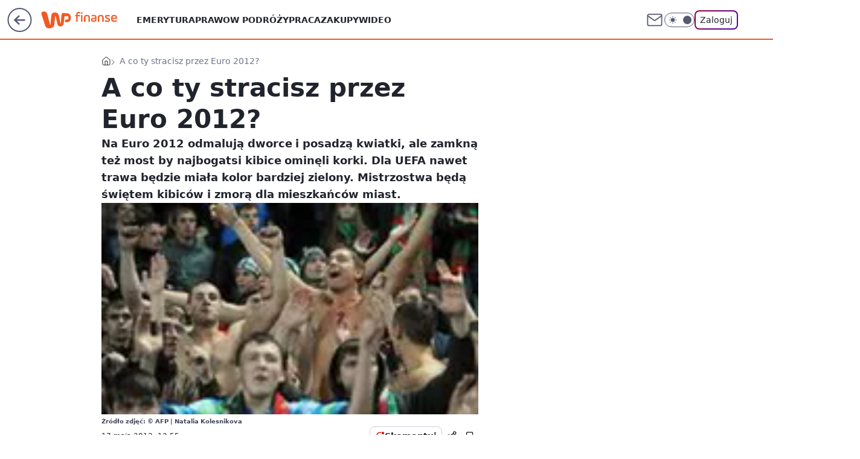

--- FILE ---
content_type: application/javascript
request_url: https://rek.www.wp.pl/gaf.js?rv=2&sn=finanse&pvid=19762894d33fcd9e2158&rekids=235333&phtml=finanse.wp.pl%2Fa-co-ty-stracisz-przez-euro-2012-6114732091693185a&abtest=adtech%7CPRGM-1047%7CA%3Badtech%7CPU-335%7CB%3Badtech%7CPRG-3468%7CB%3Badtech%7CPRGM-1036%7CD%3Badtech%7CFP-76%7CA%3Badtech%7CPRGM-1356%7CA%3Badtech%7CPRGM-1419%7CC%3Badtech%7CPRGM-1589%7CB%3Badtech%7CPRGM-1576%7CB%3Badtech%7CPRGM-1443%7CA%3Badtech%7CPRGM-1587%7CD%3Badtech%7CPRGM-1615%7CA%3Badtech%7CPRGM-1215%7CC&PWA_adbd=0&darkmode=0&highLayout=0&layout=wide&navType=navigate&cdl=0&ctype=article&ciab=IAB13%2CIAB-v3-655%2CIAB-v3-58%2CIAB20%2CIAB3-11%2CIAB3-1&cid=6114732091693185&csystem=ncr&cdate=2012-05-17&REKtagi=poznan%3Beuro_2012%3Bpiwo%3Bgdansk%3Bpolska%3Breklama%3Buefa%3Bwarszawa&vw=1280&vh=720&p1=0&spin=z5tqpb2j&bcv=2
body_size: 7838
content:
z5tqpb2j({"spin":"z5tqpb2j","bunch":235333,"context":{"dsa":false,"minor":false,"bidRequestId":"879461c4-aef1-4015-ba18-36edbd2ad9a9","maConfig":{"timestamp":"2026-01-22T08:31:40.447Z"},"dfpConfig":{"timestamp":"2026-01-23T12:40:10.018Z"},"sda":[],"targeting":{"client":{},"server":{},"query":{"PWA_adbd":"0","REKtagi":"poznan;euro_2012;piwo;gdansk;polska;reklama;uefa;warszawa","abtest":"adtech|PRGM-1047|A;adtech|PU-335|B;adtech|PRG-3468|B;adtech|PRGM-1036|D;adtech|FP-76|A;adtech|PRGM-1356|A;adtech|PRGM-1419|C;adtech|PRGM-1589|B;adtech|PRGM-1576|B;adtech|PRGM-1443|A;adtech|PRGM-1587|D;adtech|PRGM-1615|A;adtech|PRGM-1215|C","bcv":"2","cdate":"2012-05-17","cdl":"0","ciab":"IAB13,IAB-v3-655,IAB-v3-58,IAB20,IAB3-11,IAB3-1","cid":"6114732091693185","csystem":"ncr","ctype":"article","darkmode":"0","highLayout":"0","layout":"wide","navType":"navigate","p1":"0","phtml":"finanse.wp.pl/a-co-ty-stracisz-przez-euro-2012-6114732091693185a","pvid":"19762894d33fcd9e2158","rekids":"235333","rv":"2","sn":"finanse","spin":"z5tqpb2j","vh":"720","vw":"1280"}},"directOnly":0,"geo":{"country":"840","region":"","city":""},"statid":"","mlId":"","rshsd":"8","isRobot":false,"curr":{"EUR":4.205,"USD":3.5831,"CHF":4.5298,"GBP":4.8478},"rv":"2","status":{"advf":2,"ma":2,"ma_ads-bidder":2,"ma_cpv-bidder":2,"ma_high-cpm-bidder":2}},"slots":{"10":{"delivered":"","campaign":null,"dfpConfig":null},"11":{"delivered":"1","campaign":null,"dfpConfig":{"placement":"/89844762/Desktop_Finanse.wp.pl_x11_art","roshash":"CGJM","ceil":100,"sizes":[[336,280],[640,280],[300,250]],"namedSizes":["fluid"],"div":"div-gpt-ad-x11-art","targeting":{"DFPHASH":"AEHK","emptygaf":"0"},"gfp":"CGJM"}},"12":{"delivered":"1","campaign":null,"dfpConfig":{"placement":"/89844762/Desktop_Finanse.wp.pl_x12_art","roshash":"CGJM","ceil":100,"sizes":[[336,280],[640,280],[300,250]],"namedSizes":["fluid"],"div":"div-gpt-ad-x12-art","targeting":{"DFPHASH":"AEHK","emptygaf":"0"},"gfp":"CGJM"}},"13":{"delivered":"1","campaign":null,"dfpConfig":{"placement":"/89844762/Desktop_Finanse.wp.pl_x13_art","roshash":"CGJM","ceil":100,"sizes":[[336,280],[640,280],[300,250]],"namedSizes":["fluid"],"div":"div-gpt-ad-x13-art","targeting":{"DFPHASH":"AEHK","emptygaf":"0"},"gfp":"CGJM"}},"14":{"delivered":"1","campaign":null,"dfpConfig":{"placement":"/89844762/Desktop_Finanse.wp.pl_x14_art","roshash":"CGJM","ceil":100,"sizes":[[336,280],[640,280],[300,250]],"namedSizes":["fluid"],"div":"div-gpt-ad-x14-art","targeting":{"DFPHASH":"AEHK","emptygaf":"0"},"gfp":"CGJM"}},"15":{"delivered":"1","campaign":null,"dfpConfig":{"placement":"/89844762/Desktop_Finanse.wp.pl_x15_art","roshash":"CGJM","ceil":100,"sizes":[[728,90],[970,300],[950,90],[980,120],[980,90],[970,150],[970,90],[970,250],[930,180],[950,200],[750,100],[970,66],[750,200],[960,90],[970,100],[750,300],[970,200],[950,300]],"namedSizes":["fluid"],"div":"div-gpt-ad-x15-art","targeting":{"DFPHASH":"AEHK","emptygaf":"0"},"gfp":"CGJM"}},"16":{"delivered":"1","campaign":null,"dfpConfig":{"placement":"/89844762/Desktop_Finanse.wp.pl_x16","roshash":"CGJM","ceil":100,"sizes":[[728,90],[970,300],[950,90],[980,120],[980,90],[970,150],[970,90],[970,250],[930,180],[950,200],[750,100],[970,66],[750,200],[960,90],[970,100],[750,300],[970,200],[950,300]],"namedSizes":["fluid"],"div":"div-gpt-ad-x16","targeting":{"DFPHASH":"AEHK","emptygaf":"0"},"gfp":"CGJM"}},"17":{"delivered":"1","campaign":null,"dfpConfig":{"placement":"/89844762/Desktop_Finanse.wp.pl_x17","roshash":"CGJM","ceil":100,"sizes":[[728,90],[970,300],[950,90],[980,120],[980,90],[970,150],[970,90],[970,250],[930,180],[950,200],[750,100],[970,66],[750,200],[960,90],[970,100],[750,300],[970,200],[950,300]],"namedSizes":["fluid"],"div":"div-gpt-ad-x17","targeting":{"DFPHASH":"AEHK","emptygaf":"0"},"gfp":"CGJM"}},"18":{"lazy":1,"delivered":"1","campaign":{"id":"188579","capping":"PWAck=27120684\u0026PWAclt=168","adm":{"bunch":"235333","creations":[{"code":"\u003cdiv class=\"ft_async_tag\"\u003e\u003cnoscript\u003e\u003ca href=\"https://servedby.flashtalking.com/click/2/304894;10471726;0;209;0/?gdpr=${GDPR}\u0026gdpr_consent=${GDPR_CONSENT_78}\u0026ft_width=750\u0026ft_height=300\u0026url=44073094\" target=\"_blank\"\u003e\u003cimg border=\"0\" src=\"https://servedby.flashtalking.com/imp/2/304894;10471726;205;gif;wppl;FullExpand/?gdpr=${GDPR}\u0026gdpr_consent=${GDPR_CONSENT_78}\"\u003e\u003c/a\u003e\u003c/noscript\u003e\u003cimg src=\"data:image/png,ft\" style=\"display: none\" onerror='(function(img) {window.ftClick = \"\";window.ftExpTrack_10471726 = \"\";window.ftX = \"\";window.ftY = \"\";window.ftZ = \"\";window.ftOBA = 1;window.ftContent = \"\";window.ftCustom = \"\";window.ft750x300_OOBclickTrack = \"\";window.ftRandom = Math.random()*1000000;window.ftClick_10471726 = ftClick;if(typeof(ft_referrer)==\"undefined\"){window.ft_referrer=(function(){var r=\"\";if(window==top){r=window.location.href;}else{try{r=window.parent.location.href;}catch(e){}r=(r)?r:document.referrer;}while(encodeURIComponent(r).length\u003e1000){r=r.substring(0,r.length-1);}return r;}());}var ftDomain = (window==top)?\"\":(function(){var d=document.referrer,m=(d)?d.match(\"(?::q/q/)+([qw-]+(q.[qw-]+)+)(q/)?\".replace(/q/g,decodeURIComponent(\"%\"+\"5C\"))):\"\",h=(m\u0026\u0026m[1])?m[1]:\"\";return (h\u0026\u0026h!=location.host)?\"\u0026ft_ifb=1\u0026ft_domain=\"+encodeURIComponent(h):\"\";}());var ftV_10471726={pID:\"10471726\",width:\"750\",height:\"300\",params:{ftx:window.ftX,fty:window.ftY,ftadz:window.ftZ,ftscw:window.ftContent,ft_custom:window.ftCustom,ft_id:window.ftID||\"\",ft_idEnabled:window.ftIDEnabled||\"\",ftOBA:window.ftOBA,ft_domain:((ftDomain||\"\").match(RegExp(\"\u0026ft_domain=([^\u0026$]+)\",\"i\"))||[\"\",\"\"])[1],ft_ifb:((ftDomain||\"\").match(RegExp(\"\u0026ft_ifb=([^\u0026$]+)\",\"i\"))||[\"\",\"\"])[1],ft_agentEnv:window.mraid||window.ormma?\"1\":\"0\",ft_referrer:encodeURIComponent(window.ft_referrer),gdpr:\"${GDPR}\",gdpr_consent:\"${GDPR_CONSENT_78}\",ftClick:window.ftClick,cachebuster:window.ftRandom},winVars:{ftClick_10471726:window.ftClick_10471726,ftExpTrack_10471726:window.ftExpTrack_10471726,ft750x300_OOBclickTrack:window.ft750x300_OOBclickTrack},DTimeout:1E3,GTimeout:1E3},ftPProc=function(d){var c=this;d=JSON.parse(JSON.stringify(d));var f=[],l=function(a,b){b=\"undefined\"===typeof b||isNaN(b)?1:parseInt(b,10);a=a||\"\";for(var e=0\u003c=b?b:0;e--;)a=encodeURIComponent(a);return a},h=function(a){a=a.constructor==Array?a:[];for(var b=0;b\u003ca.length;b++){var e=a[b].t\u0026\u0026\"w\"==a[b].t?\"winVars\":\"params\",c=d[e][a[b].p],g=l(a[b].n||\"\",a[b].e),h=l(a[b].v||\"\",a[b].e);g=(g?g+\":\":\"\")+h;\"\"!==g\u0026\u0026(c=\"undefined\"===typeof c||\"\"===c||\"o\"===a[b].m?\"\":c+\";\",d[e][a[b].p]=c+g)}a=!0;for(b=0;b\u003cf.length;b++)if(!f[b].deployed){a=!1;break}a\u0026\u0026k()},k=function(){k=function(){};deployTag()};c.getVars=function(a){return JSON.parse(JSON.stringify(a?\"string\"===typeof a\u0026\u0026\"undefined\"!==typeof d[a]?d[a]:{}:d))};c.getSrcString=function(){var a=c.getVars(\"params\"),b=[],e;for(e in a)a.hasOwnProperty(e)\u0026\u0026\"undefined\"!==typeof a[e]\u0026\u0026\"\"!==a[e]\u0026\u0026b.push(e+\"=\"+a[e]);return b.join(\"\u0026\")};c.deployWinVars=function(){var a=c.getVars(\"winVars\"),b;for(b in a)a.hasOwnProperty(b)\u0026\u0026\"undefined\"!==typeof a[b]\u0026\u0026(window[b]=a[b])};c.addPProc=function(a){a.deployed=!1;f.push(a)};c.init=function(){d.v=5;var a=[];0===f.length?k():(f.forEach(function(b){a.push(b.id);b.timeout=parseInt(isNaN(b.timeout)?d.DTimeout:b.timeout,10);b.timer=setTimeout(function(){var a={};clearTimeout(b.timer);b.deployed||(b.deployed=!0,h(a))},b.timeout||d.DTimeout);b.deploy(c.getVars(),function(a){clearTimeout(b.timer);b.deployed||(b.deployed=!0,h(a))})}),window[\"ftPPIDs_\"+d.pID]=d.v+\";\"+a.join(\",\"))}},ft10471726PP = new ftPProc(ftV_10471726);ft10471726PP.addPProc({id:\"32574\",deploy:function(settings,callback){var s = document.createElement(\"script\");s.src=\"https://cdn.flashtalking.com/197282/5142003/FT_FullScreenExpand.js\";img.parentNode.insertBefore(s, img.nextSibling);}});var deployTag = function(){deployTag = function(){};clearTimeout(gTimer);ft10471726PP.deployWinVars();var ftTag = document.createElement(\"script\");ftTag.id = \"ft_servedby_10471726\";ftTag.src = \"https://servedby.flashtalking.com/imp/2/304894;10471726;201;jsappend;wppl;FullExpand/?\"+ft10471726PP.getSrcString();ftTag.name = \"ftscript_750x300\";img.parentNode.insertBefore(ftTag, img.nextSibling);},gTimer = setTimeout(function(){clearTimeout(gTimer);deployTag();},ftV_10471726.GTimeout);ft10471726PP.init();})(this);'\u003e\u003c/div\u003e","height":300,"showLabel":true,"trackers":{"click":[""],"cview":["//ma.wp.pl/ma.gif?clid=2756484462c54389dac6407e48e5709b\u0026SN=finanse\u0026pvid=19762894d33fcd9e2158\u0026action=cvimp\u0026pg=finanse.wp.pl\u0026par=is_robot%3D0%26conversionValue%3D0%26creationID%3D1473477%26ttl%3D1769326745%26isDev%3Dfalse%26contentID%3D6114732091693185%26platform%3D8%26device%3DPERSONAL_COMPUTER%26publisherID%3D308%26workfID%3D188579%26org_id%3D25%26sn%3Dfinanse%26hBidPrice%3DDIQbaitBEJVi%26domain%3Dfinanse.wp.pl%26targetDomain%3D%26client_id%3D39398%26iabSiteCategories%3D%26pvid%3D19762894d33fcd9e2158%26bidderID%3D11%26bidReqID%3D879461c4-aef1-4015-ba18-36edbd2ad9a9%26userID%3D__UNKNOWN_TELL_US__%26test%3D0%26seatFee%3DJdF4JU1Y1kGzBqg1zF4dJBNtvE2y3fmHig2bXf655Fk%26billing%3Dcpv%26iabPageCategories%3D%26bidTimestamp%3D1769240345%26utility%3DHso5TvgALspktLJCNktXoYcxMPjwbRTlmn0-3OlAL6w1k8DU7FRKPly0UPEY-B3K%26inver%3D2%26tpID%3D1404110%26seatID%3D2756484462c54389dac6407e48e5709b%26emission%3D3045428%26editedTimestamp%3D1768572575%26pricingModel%3D9jAFRToXlZumwHXK3BXDYLbiavIIcQtBDF1Os-O38lI%26geo%3D840%253B%253B%26medium%3Ddisplay%26ssp%3Dwp.pl%26rekid%3D235333%26slotID%3D018%26cur%3DPLN%26is_adblock%3D0%26hBudgetRate%3DCFINRUX%26partnerID%3D%26order%3D266277%26source%3DTG%26ip%3D9jm01BUFZ9WsCSpP3ktWg7qnmwqy42ZZmXUvx8-LKeM%26slotSizeWxH%3D750x300"],"impression":["//ma.wp.pl/ma.gif?clid=2756484462c54389dac6407e48e5709b\u0026SN=finanse\u0026pvid=19762894d33fcd9e2158\u0026action=delivery\u0026pg=finanse.wp.pl\u0026par=utility%3DHso5TvgALspktLJCNktXoYcxMPjwbRTlmn0-3OlAL6w1k8DU7FRKPly0UPEY-B3K%26inver%3D2%26tpID%3D1404110%26seatID%3D2756484462c54389dac6407e48e5709b%26emission%3D3045428%26editedTimestamp%3D1768572575%26pricingModel%3D9jAFRToXlZumwHXK3BXDYLbiavIIcQtBDF1Os-O38lI%26geo%3D840%253B%253B%26medium%3Ddisplay%26ssp%3Dwp.pl%26rekid%3D235333%26slotID%3D018%26cur%3DPLN%26is_adblock%3D0%26hBudgetRate%3DCFINRUX%26partnerID%3D%26order%3D266277%26source%3DTG%26ip%3D9jm01BUFZ9WsCSpP3ktWg7qnmwqy42ZZmXUvx8-LKeM%26slotSizeWxH%3D750x300%26is_robot%3D0%26conversionValue%3D0%26creationID%3D1473477%26ttl%3D1769326745%26isDev%3Dfalse%26contentID%3D6114732091693185%26platform%3D8%26device%3DPERSONAL_COMPUTER%26publisherID%3D308%26workfID%3D188579%26org_id%3D25%26sn%3Dfinanse%26hBidPrice%3DDIQbaitBEJVi%26domain%3Dfinanse.wp.pl%26targetDomain%3D%26client_id%3D39398%26iabSiteCategories%3D%26pvid%3D19762894d33fcd9e2158%26bidderID%3D11%26bidReqID%3D879461c4-aef1-4015-ba18-36edbd2ad9a9%26userID%3D__UNKNOWN_TELL_US__%26test%3D0%26seatFee%3DJdF4JU1Y1kGzBqg1zF4dJBNtvE2y3fmHig2bXf655Fk%26billing%3Dcpv%26iabPageCategories%3D%26bidTimestamp%3D1769240345"],"view":["//ma.wp.pl/ma.gif?clid=2756484462c54389dac6407e48e5709b\u0026SN=finanse\u0026pvid=19762894d33fcd9e2158\u0026action=view\u0026pg=finanse.wp.pl\u0026par=conversionValue%3D0%26creationID%3D1473477%26ttl%3D1769326745%26isDev%3Dfalse%26contentID%3D6114732091693185%26platform%3D8%26device%3DPERSONAL_COMPUTER%26publisherID%3D308%26workfID%3D188579%26org_id%3D25%26sn%3Dfinanse%26hBidPrice%3DDIQbaitBEJVi%26domain%3Dfinanse.wp.pl%26targetDomain%3D%26client_id%3D39398%26iabSiteCategories%3D%26pvid%3D19762894d33fcd9e2158%26bidderID%3D11%26bidReqID%3D879461c4-aef1-4015-ba18-36edbd2ad9a9%26userID%3D__UNKNOWN_TELL_US__%26test%3D0%26seatFee%3DJdF4JU1Y1kGzBqg1zF4dJBNtvE2y3fmHig2bXf655Fk%26billing%3Dcpv%26iabPageCategories%3D%26bidTimestamp%3D1769240345%26utility%3DHso5TvgALspktLJCNktXoYcxMPjwbRTlmn0-3OlAL6w1k8DU7FRKPly0UPEY-B3K%26inver%3D2%26tpID%3D1404110%26seatID%3D2756484462c54389dac6407e48e5709b%26emission%3D3045428%26editedTimestamp%3D1768572575%26pricingModel%3D9jAFRToXlZumwHXK3BXDYLbiavIIcQtBDF1Os-O38lI%26geo%3D840%253B%253B%26medium%3Ddisplay%26ssp%3Dwp.pl%26rekid%3D235333%26slotID%3D018%26cur%3DPLN%26is_adblock%3D0%26hBudgetRate%3DCFINRUX%26partnerID%3D%26order%3D266277%26source%3DTG%26ip%3D9jm01BUFZ9WsCSpP3ktWg7qnmwqy42ZZmXUvx8-LKeM%26slotSizeWxH%3D750x300%26is_robot%3D0"]},"transparentPlaceholder":false,"type":"code","width":750}],"redir":"https://ma.wp.pl/redirma?SN=finanse\u0026pvid=19762894d33fcd9e2158\u0026par=order%3D266277%26contentID%3D6114732091693185%26platform%3D8%26rekid%3D235333%26org_id%3D25%26userID%3D__UNKNOWN_TELL_US__%26tpID%3D1404110%26creationID%3D1473477%26isDev%3Dfalse%26domain%3Dfinanse.wp.pl%26inver%3D2%26is_robot%3D0%26ttl%3D1769326745%26iabSiteCategories%3D%26bidTimestamp%3D1769240345%26seatID%3D2756484462c54389dac6407e48e5709b%26ssp%3Dwp.pl%26slotID%3D018%26targetDomain%3D%26test%3D0%26emission%3D3045428%26medium%3Ddisplay%26partnerID%3D%26source%3DTG%26bidderID%3D11%26bidReqID%3D879461c4-aef1-4015-ba18-36edbd2ad9a9%26seatFee%3DJdF4JU1Y1kGzBqg1zF4dJBNtvE2y3fmHig2bXf655Fk%26billing%3Dcpv%26geo%3D840%253B%253B%26cur%3DPLN%26ip%3D9jm01BUFZ9WsCSpP3ktWg7qnmwqy42ZZmXUvx8-LKeM%26device%3DPERSONAL_COMPUTER%26sn%3Dfinanse%26pvid%3D19762894d33fcd9e2158%26slotSizeWxH%3D750x300%26publisherID%3D308%26hBidPrice%3DDIQbaitBEJVi%26client_id%3D39398%26editedTimestamp%3D1768572575%26pricingModel%3D9jAFRToXlZumwHXK3BXDYLbiavIIcQtBDF1Os-O38lI%26is_adblock%3D0%26hBudgetRate%3DCFINRUX%26conversionValue%3D0%26workfID%3D188579%26iabPageCategories%3D%26utility%3DHso5TvgALspktLJCNktXoYcxMPjwbRTlmn0-3OlAL6w1k8DU7FRKPly0UPEY-B3K\u0026url=","slot":"18"},"creative":{"Id":"1473477","provider":"ma_cpv-bidder","roshash":"DIQb","height":300,"width":750,"touchpointId":"1404110","source":{"bidder":"cpv-bidder"}},"sellingModel":{"model":"CPV_INT"}},"dfpConfig":{"placement":"/89844762/Desktop_Finanse.wp.pl_x18","roshash":"DIRU","ceil":100,"sizes":[[728,90],[970,300],[950,90],[980,120],[980,90],[970,150],[970,90],[970,250],[930,180],[950,200],[750,100],[970,66],[750,200],[960,90],[970,100],[750,300],[970,200],[950,300]],"namedSizes":["fluid"],"div":"div-gpt-ad-x18","targeting":{"DFPHASH":"BGPS","emptygaf":"0"},"gfp":"CGJM"}},"19":{"delivered":"1","campaign":null,"dfpConfig":{"placement":"/89844762/Desktop_Finanse.wp.pl_x19","roshash":"CGJM","ceil":100,"sizes":[[728,90],[970,300],[950,90],[980,120],[980,90],[970,150],[970,90],[970,250],[930,180],[950,200],[750,100],[970,66],[750,200],[960,90],[970,100],[750,300],[970,200],[950,300]],"namedSizes":["fluid"],"div":"div-gpt-ad-x19","targeting":{"DFPHASH":"AEHK","emptygaf":"0"},"gfp":"CGJM"}},"2":{"delivered":"1","campaign":{"id":"187057","capping":"PWAck=27120447\u0026PWAclt=960","adm":{"bunch":"235333","creations":[{"cbConfig":{"blur":false,"bottomBar":false,"fullPage":false,"message":"Przekierowanie za {{time}} sekund{{y}}","timeout":15000},"height":600,"pixels":["//ad.doubleclick.net/ddm/trackimp/N2237290.276442WIRTUALNAPOLSKA/B34824962.436989159;dc_trk_aid=629722317;dc_trk_cid=246962839;ord=1769240345;dc_lat=;dc_rdid=;tag_for_child_directed_treatment=;tfua=;gdpr=${GDPR};gdpr_consent=${GDPR_CONSENT_755};ltd=${LIMITED_ADS};dc_tdv=1?"],"scalable":"2","showLabel":false,"src":"https://mamc.wpcdn.pl/187057/1766149172986/WP_baner_1200x600/1200x600/index.html","trackers":{"click":[""],"cview":["//ma.wp.pl/ma.gif?clid=de722beda2adf178cb2a229b728519d3\u0026SN=finanse\u0026pvid=19762894d33fcd9e2158\u0026action=cvimp\u0026pg=finanse.wp.pl\u0026par=billing%3Dcpv%26client_id%3D41129%26emission%3D3041539%26utility%3DPRQ9t1HgjA97plcmuq0XBrRbPxwNO5UTBLI-vag9bgPjPnCkv3nefyxCkhLGD-dE%26platform%3D8%26conversionValue%3D0%26source%3DTG%26ttl%3D1769326745%26creationID%3D1459285%26cur%3DPLN%26org_id%3D25%26iabSiteCategories%3D%26is_robot%3D0%26partnerID%3D%26userID%3D__UNKNOWN_TELL_US__%26rekid%3D235333%26tpID%3D1395564%26order%3D264859%26contentID%3D6114732091693185%26ssp%3Dwp.pl%26device%3DPERSONAL_COMPUTER%26publisherID%3D308%26domain%3Dfinanse.wp.pl%26seatFee%3DdEXpPM-MzBCuliNmZZAeRTbGr8LNoWFrEyMgAeqTxug%26isDev%3Dfalse%26inver%3D2%26iabPageCategories%3D%26pvid%3D19762894d33fcd9e2158%26geo%3D840%253B%253B%26slotID%3D002%26pricingModel%3DrO7x7oM6fa61LmoeJ6bk70ePOONNK3r7bqcoZooMxrs%26is_adblock%3D0%26hBudgetRate%3DCFINSVY%26bidderID%3D11%26bidReqID%3D879461c4-aef1-4015-ba18-36edbd2ad9a9%26ip%3DnsYJ3P_DrDxBdA7OKyHJM3U77Uo7eSPfXlSfrOUnQNw%26test%3D0%26workfID%3D187057%26editedTimestamp%3D1766399041%26sn%3Dfinanse%26bidTimestamp%3D1769240345%26hBidPrice%3DCFINSVY%26medium%3Ddisplay%26slotSizeWxH%3D1200x600%26targetDomain%3Dshell.pl%26seatID%3Dde722beda2adf178cb2a229b728519d3"],"impression":["//ma.wp.pl/ma.gif?clid=de722beda2adf178cb2a229b728519d3\u0026SN=finanse\u0026pvid=19762894d33fcd9e2158\u0026action=delivery\u0026pg=finanse.wp.pl\u0026par=source%3DTG%26ttl%3D1769326745%26creationID%3D1459285%26cur%3DPLN%26org_id%3D25%26iabSiteCategories%3D%26is_robot%3D0%26partnerID%3D%26userID%3D__UNKNOWN_TELL_US__%26rekid%3D235333%26tpID%3D1395564%26order%3D264859%26contentID%3D6114732091693185%26ssp%3Dwp.pl%26device%3DPERSONAL_COMPUTER%26publisherID%3D308%26domain%3Dfinanse.wp.pl%26seatFee%3DdEXpPM-MzBCuliNmZZAeRTbGr8LNoWFrEyMgAeqTxug%26isDev%3Dfalse%26inver%3D2%26iabPageCategories%3D%26pvid%3D19762894d33fcd9e2158%26geo%3D840%253B%253B%26slotID%3D002%26pricingModel%3DrO7x7oM6fa61LmoeJ6bk70ePOONNK3r7bqcoZooMxrs%26is_adblock%3D0%26hBudgetRate%3DCFINSVY%26bidderID%3D11%26bidReqID%3D879461c4-aef1-4015-ba18-36edbd2ad9a9%26ip%3DnsYJ3P_DrDxBdA7OKyHJM3U77Uo7eSPfXlSfrOUnQNw%26test%3D0%26workfID%3D187057%26editedTimestamp%3D1766399041%26sn%3Dfinanse%26bidTimestamp%3D1769240345%26hBidPrice%3DCFINSVY%26medium%3Ddisplay%26slotSizeWxH%3D1200x600%26targetDomain%3Dshell.pl%26seatID%3Dde722beda2adf178cb2a229b728519d3%26billing%3Dcpv%26client_id%3D41129%26emission%3D3041539%26utility%3DPRQ9t1HgjA97plcmuq0XBrRbPxwNO5UTBLI-vag9bgPjPnCkv3nefyxCkhLGD-dE%26platform%3D8%26conversionValue%3D0"],"view":["//ma.wp.pl/ma.gif?clid=de722beda2adf178cb2a229b728519d3\u0026SN=finanse\u0026pvid=19762894d33fcd9e2158\u0026action=view\u0026pg=finanse.wp.pl\u0026par=slotID%3D002%26pricingModel%3DrO7x7oM6fa61LmoeJ6bk70ePOONNK3r7bqcoZooMxrs%26is_adblock%3D0%26hBudgetRate%3DCFINSVY%26bidderID%3D11%26bidReqID%3D879461c4-aef1-4015-ba18-36edbd2ad9a9%26ip%3DnsYJ3P_DrDxBdA7OKyHJM3U77Uo7eSPfXlSfrOUnQNw%26test%3D0%26workfID%3D187057%26editedTimestamp%3D1766399041%26sn%3Dfinanse%26bidTimestamp%3D1769240345%26hBidPrice%3DCFINSVY%26medium%3Ddisplay%26slotSizeWxH%3D1200x600%26targetDomain%3Dshell.pl%26seatID%3Dde722beda2adf178cb2a229b728519d3%26billing%3Dcpv%26client_id%3D41129%26emission%3D3041539%26utility%3DPRQ9t1HgjA97plcmuq0XBrRbPxwNO5UTBLI-vag9bgPjPnCkv3nefyxCkhLGD-dE%26platform%3D8%26conversionValue%3D0%26source%3DTG%26ttl%3D1769326745%26creationID%3D1459285%26cur%3DPLN%26org_id%3D25%26iabSiteCategories%3D%26is_robot%3D0%26partnerID%3D%26userID%3D__UNKNOWN_TELL_US__%26rekid%3D235333%26tpID%3D1395564%26order%3D264859%26contentID%3D6114732091693185%26ssp%3Dwp.pl%26device%3DPERSONAL_COMPUTER%26publisherID%3D308%26domain%3Dfinanse.wp.pl%26seatFee%3DdEXpPM-MzBCuliNmZZAeRTbGr8LNoWFrEyMgAeqTxug%26isDev%3Dfalse%26inver%3D2%26iabPageCategories%3D%26pvid%3D19762894d33fcd9e2158%26geo%3D840%253B%253B"]},"transparentPlaceholder":false,"type":"iframe","url":"https://ad.doubleclick.net/ddm/trackclk/N2237290.276442WIRTUALNAPOLSKA/B34824962.436989159;dc_trk_aid=629722317;dc_trk_cid=246962839;dc_lat=;dc_rdid=;tag_for_child_directed_treatment=;tfua=;gdpr=${GDPR};gdpr_consent=${GDPR_CONSENT_755};ltd=${LIMITED_ADS};dc_tdv=1","width":1200}],"redir":"https://ma.wp.pl/redirma?SN=finanse\u0026pvid=19762894d33fcd9e2158\u0026par=isDev%3Dfalse%26slotID%3D002%26sn%3Dfinanse%26org_id%3D25%26seatFee%3DdEXpPM-MzBCuliNmZZAeRTbGr8LNoWFrEyMgAeqTxug%26pvid%3D19762894d33fcd9e2158%26cur%3DPLN%26inver%3D2%26iabPageCategories%3D%26geo%3D840%253B%253B%26userID%3D__UNKNOWN_TELL_US__%26editedTimestamp%3D1766399041%26hBidPrice%3DCFINSVY%26medium%3Ddisplay%26contentID%3D6114732091693185%26hBudgetRate%3DCFINSVY%26rekid%3D235333%26seatID%3Dde722beda2adf178cb2a229b728519d3%26billing%3Dcpv%26ttl%3D1769326745%26publisherID%3D308%26domain%3Dfinanse.wp.pl%26is_adblock%3D0%26targetDomain%3Dshell.pl%26client_id%3D41129%26conversionValue%3D0%26order%3D264859%26ssp%3Dwp.pl%26bidderID%3D11%26bidTimestamp%3D1769240345%26source%3DTG%26iabSiteCategories%3D%26tpID%3D1395564%26test%3D0%26emission%3D3041539%26utility%3DPRQ9t1HgjA97plcmuq0XBrRbPxwNO5UTBLI-vag9bgPjPnCkv3nefyxCkhLGD-dE%26is_robot%3D0%26partnerID%3D%26device%3DPERSONAL_COMPUTER%26pricingModel%3DrO7x7oM6fa61LmoeJ6bk70ePOONNK3r7bqcoZooMxrs%26creationID%3D1459285%26bidReqID%3D879461c4-aef1-4015-ba18-36edbd2ad9a9%26ip%3DnsYJ3P_DrDxBdA7OKyHJM3U77Uo7eSPfXlSfrOUnQNw%26workfID%3D187057%26slotSizeWxH%3D1200x600%26platform%3D8\u0026url=","slot":"2"},"creative":{"Id":"1459285","provider":"ma_cpv-bidder","roshash":"EJMP","height":600,"width":1200,"touchpointId":"1395564","source":{"bidder":"cpv-bidder"}},"sellingModel":{"model":"CPM_INT"}},"dfpConfig":null},"24":{"delivered":"","campaign":null,"dfpConfig":null},"25":{"delivered":"1","campaign":null,"dfpConfig":{"placement":"/89844762/Desktop_Finanse.wp.pl_x25_art","roshash":"CGJM","ceil":100,"sizes":[[336,280],[640,280],[300,250]],"namedSizes":["fluid"],"div":"div-gpt-ad-x25-art","targeting":{"DFPHASH":"AEHK","emptygaf":"0"},"gfp":"CGJM"}},"27":{"delivered":"1","campaign":null,"dfpConfig":{"placement":"/89844762/Desktop_Finanse.wp.pl_x27_art","roshash":"CGJM","ceil":100,"sizes":[[160,600]],"namedSizes":["fluid"],"div":"div-gpt-ad-x27-art","targeting":{"DFPHASH":"AEHK","emptygaf":"0"},"gfp":"CGJM"}},"28":{"delivered":"","campaign":null,"dfpConfig":null},"29":{"delivered":"","campaign":null,"dfpConfig":null},"3":{"delivered":"1","campaign":null,"dfpConfig":{"placement":"/89844762/Desktop_Finanse.wp.pl_x03_art","roshash":"CGJM","ceil":100,"sizes":[[728,90],[970,300],[950,90],[980,120],[980,90],[970,150],[970,90],[970,250],[930,180],[950,200],[750,100],[970,66],[750,200],[960,90],[970,100],[750,300],[970,200],[950,300]],"namedSizes":["fluid"],"div":"div-gpt-ad-x03-art","targeting":{"DFPHASH":"AEHK","emptygaf":"0"},"gfp":"CGJM"}},"32":{"delivered":"1","campaign":null,"dfpConfig":{"placement":"/89844762/Desktop_Finanse.wp.pl_x32_art","roshash":"CGJM","ceil":100,"sizes":[[336,280],[640,280],[300,250]],"namedSizes":["fluid"],"div":"div-gpt-ad-x32-art","targeting":{"DFPHASH":"AEHK","emptygaf":"0"},"gfp":"CGJM"}},"33":{"delivered":"1","campaign":null,"dfpConfig":{"placement":"/89844762/Desktop_Finanse.wp.pl_x33_art","roshash":"CGJM","ceil":100,"sizes":[[336,280],[640,280],[300,250]],"namedSizes":["fluid"],"div":"div-gpt-ad-x33-art","targeting":{"DFPHASH":"AEHK","emptygaf":"0"},"gfp":"CGJM"}},"34":{"delivered":"1","campaign":null,"dfpConfig":{"placement":"/89844762/Desktop_Finanse.wp.pl_x34_art","roshash":"CGJM","ceil":100,"sizes":[[300,250]],"namedSizes":["fluid"],"div":"div-gpt-ad-x34-art","targeting":{"DFPHASH":"AEHK","emptygaf":"0"},"gfp":"CGJM"}},"35":{"delivered":"1","campaign":null,"dfpConfig":{"placement":"/89844762/Desktop_Finanse.wp.pl_x35_art","roshash":"CGJM","ceil":100,"sizes":[[300,600],[300,250]],"namedSizes":["fluid"],"div":"div-gpt-ad-x35-art","targeting":{"DFPHASH":"AEHK","emptygaf":"0"},"gfp":"CGJM"}},"36":{"delivered":"1","campaign":null,"dfpConfig":{"placement":"/89844762/Desktop_Finanse.wp.pl_x36_art","roshash":"CHKN","ceil":100,"sizes":[[300,600],[300,250]],"namedSizes":["fluid"],"div":"div-gpt-ad-x36-art","targeting":{"DFPHASH":"AFIL","emptygaf":"0"},"gfp":"CHKN"}},"37":{"delivered":"1","campaign":null,"dfpConfig":{"placement":"/89844762/Desktop_Finanse.wp.pl_x37_art","roshash":"CGJM","ceil":100,"sizes":[[300,600],[300,250]],"namedSizes":["fluid"],"div":"div-gpt-ad-x37-art","targeting":{"DFPHASH":"AEHK","emptygaf":"0"},"gfp":"CGJM"}},"40":{"delivered":"1","campaign":null,"dfpConfig":{"placement":"/89844762/Desktop_Finanse.wp.pl_x40","roshash":"CHKN","ceil":100,"sizes":[[300,250]],"namedSizes":["fluid"],"div":"div-gpt-ad-x40","targeting":{"DFPHASH":"AFIL","emptygaf":"0"},"gfp":"CHKN"}},"5":{"delivered":"1","campaign":null,"dfpConfig":{"placement":"/89844762/Desktop_Finanse.wp.pl_x05_art","roshash":"CGJM","ceil":100,"sizes":[[336,280],[640,280],[300,250]],"namedSizes":["fluid"],"div":"div-gpt-ad-x05-art","targeting":{"DFPHASH":"AEHK","emptygaf":"0"},"gfp":"CGJM"}},"50":{"delivered":"1","campaign":null,"dfpConfig":{"placement":"/89844762/Desktop_Finanse.wp.pl_x50_art","roshash":"CGJM","ceil":100,"sizes":[[728,90],[970,300],[950,90],[980,120],[980,90],[970,150],[970,90],[970,250],[930,180],[950,200],[750,100],[970,66],[750,200],[960,90],[970,100],[750,300],[970,200],[950,300]],"namedSizes":["fluid"],"div":"div-gpt-ad-x50-art","targeting":{"DFPHASH":"AEHK","emptygaf":"0"},"gfp":"CGJM"}},"52":{"delivered":"1","campaign":null,"dfpConfig":{"placement":"/89844762/Desktop_Finanse.wp.pl_x52_art","roshash":"CGJM","ceil":100,"sizes":[[300,250]],"namedSizes":["fluid"],"div":"div-gpt-ad-x52-art","targeting":{"DFPHASH":"AEHK","emptygaf":"0"},"gfp":"CGJM"}},"529":{"delivered":"1","campaign":null,"dfpConfig":{"placement":"/89844762/Desktop_Finanse.wp.pl_x529","roshash":"CGJM","ceil":100,"sizes":[[300,250]],"namedSizes":["fluid"],"div":"div-gpt-ad-x529","targeting":{"DFPHASH":"AEHK","emptygaf":"0"},"gfp":"CGJM"}},"53":{"delivered":"1","campaign":null,"dfpConfig":{"placement":"/89844762/Desktop_Finanse.wp.pl_x53_art","roshash":"CGJM","ceil":100,"sizes":[[728,90],[970,300],[950,90],[980,120],[980,90],[970,150],[970,600],[970,90],[970,250],[930,180],[950,200],[750,100],[970,66],[750,200],[960,90],[970,100],[750,300],[970,200],[940,600]],"namedSizes":["fluid"],"div":"div-gpt-ad-x53-art","targeting":{"DFPHASH":"AEHK","emptygaf":"0"},"gfp":"CGJM"}},"531":{"delivered":"1","campaign":null,"dfpConfig":{"placement":"/89844762/Desktop_Finanse.wp.pl_x531","roshash":"CGJM","ceil":100,"sizes":[[300,250]],"namedSizes":["fluid"],"div":"div-gpt-ad-x531","targeting":{"DFPHASH":"AEHK","emptygaf":"0"},"gfp":"CGJM"}},"541":{"lazy":1,"delivered":"1","campaign":{"id":"188982","capping":"PWAck=27120769\u0026PWAclt=720","adm":{"bunch":"235333","creations":[{"mod":"surveyNative","modConfig":{"accentColorAsPrimary":false,"border":"1px solid grey","footnote":"Wyniki ankiet pomagają nam ulepszać nasze produkty i produkty naszych Zaufanych Partnerów. Administratorem danych jest Wirtualna Polska Media S.A. Szczegółowe informacje na temat przetwarzania danych osobowych opisane są w \u003ca target=\"_blank\" href=\"https://holding.wp.pl/poufnosc\"\u003epolityce prywatności\u003c/a\u003e.","insideSlot":true,"maxWidth":300,"pages":[{"accentColorAsPrimary":false,"questions":[{"answers":[{"answerID":"yes","isOpen":false,"text":"tak"},{"answerID":"no","isOpen":false,"text":"nie"},{"answerID":"dontKnow","isOpen":false,"text":"nie wiem"}],"answersHorizontal":false,"confirmation":false,"questionID":"didYouSeeMailAd","required":true,"text":"Czy widziałeś(-aś) ostatnio reklamę Poczty WP?","type":"radio"}],"topImage":"https://pocztanh.wpcdn.pl/pocztanh/login/7.30.0/svg/wp/poczta-logo.svg"}],"popup":{"blendVisible":false,"position":"br"},"summary":[{"key":"Title","value":"Dziękujemy za odpowiedź!"},{"key":"Paragraph","value":"Twoja opinia jest dla nas ważna."}]},"showLabel":true,"trackers":{"click":[""],"cview":["//ma.wp.pl/ma.gif?clid=0d75fec0bdabe60e0af571ed047f75a2\u0026SN=finanse\u0026pvid=19762894d33fcd9e2158\u0026action=cvimp\u0026pg=finanse.wp.pl\u0026par=emission%3D3046324%26order%3D202648%26pvid%3D19762894d33fcd9e2158%26conversionValue%3D0%26ssp%3Dwp.pl%26userID%3D__UNKNOWN_TELL_US__%26ttl%3D1769326745%26targetDomain%3Dwp.pl%26iabPageCategories%3D%26hBudgetRate%3DCFILORU%26tpID%3D1405936%26seatID%3D0d75fec0bdabe60e0af571ed047f75a2%26source%3DTG%26is_robot%3D0%26geo%3D840%253B%253B%26partnerID%3D%26isDev%3Dfalse%26inver%3D2%26cur%3DPLN%26billing%3Dcpv%26is_adblock%3D0%26bidTimestamp%3D1769240345%26hBidPrice%3DCFILORU%26device%3DPERSONAL_COMPUTER%26rekid%3D235333%26publisherID%3D308%26domain%3Dfinanse.wp.pl%26seatFee%3DwvykCa3oKs_sLNk8xJRh4fqqR9j4E0jPl8j7hl8lSAI%26iabSiteCategories%3D%26sn%3Dfinanse%26slotID%3D541%26creationID%3D1477210%26org_id%3D25%26editedTimestamp%3D1769007383%26pricingModel%3DHOIx2dHvksFR3PSuawIqj_8hJ7xytXvX-7fcUkOrIn4%26bidderID%3D11%26utility%3DIWvtOsRl3fdvkv0oUduXUzo5mAMkM1Z4s6KQ2cf14eaypvb28-FVpBdRKGuNuLcA%26medium%3Ddisplay%26bidReqID%3D879461c4-aef1-4015-ba18-36edbd2ad9a9%26ip%3DvJnTSQ6VM2n_shlYTI5XqvqbNhGdZZFIYp3FVfngRao%26client_id%3D38851%26contentID%3D6114732091693185%26platform%3D8%26slotSizeWxH%3D-1x-1%26test%3D0%26workfID%3D188982"],"impression":["//ma.wp.pl/ma.gif?clid=0d75fec0bdabe60e0af571ed047f75a2\u0026SN=finanse\u0026pvid=19762894d33fcd9e2158\u0026action=delivery\u0026pg=finanse.wp.pl\u0026par=iabPageCategories%3D%26hBudgetRate%3DCFILORU%26tpID%3D1405936%26seatID%3D0d75fec0bdabe60e0af571ed047f75a2%26source%3DTG%26is_robot%3D0%26geo%3D840%253B%253B%26partnerID%3D%26isDev%3Dfalse%26inver%3D2%26cur%3DPLN%26billing%3Dcpv%26is_adblock%3D0%26bidTimestamp%3D1769240345%26hBidPrice%3DCFILORU%26device%3DPERSONAL_COMPUTER%26rekid%3D235333%26publisherID%3D308%26domain%3Dfinanse.wp.pl%26seatFee%3DwvykCa3oKs_sLNk8xJRh4fqqR9j4E0jPl8j7hl8lSAI%26iabSiteCategories%3D%26sn%3Dfinanse%26slotID%3D541%26creationID%3D1477210%26org_id%3D25%26editedTimestamp%3D1769007383%26pricingModel%3DHOIx2dHvksFR3PSuawIqj_8hJ7xytXvX-7fcUkOrIn4%26bidderID%3D11%26utility%3DIWvtOsRl3fdvkv0oUduXUzo5mAMkM1Z4s6KQ2cf14eaypvb28-FVpBdRKGuNuLcA%26medium%3Ddisplay%26bidReqID%3D879461c4-aef1-4015-ba18-36edbd2ad9a9%26ip%3DvJnTSQ6VM2n_shlYTI5XqvqbNhGdZZFIYp3FVfngRao%26client_id%3D38851%26contentID%3D6114732091693185%26platform%3D8%26slotSizeWxH%3D-1x-1%26test%3D0%26workfID%3D188982%26emission%3D3046324%26order%3D202648%26pvid%3D19762894d33fcd9e2158%26conversionValue%3D0%26ssp%3Dwp.pl%26userID%3D__UNKNOWN_TELL_US__%26ttl%3D1769326745%26targetDomain%3Dwp.pl"],"view":["//ma.wp.pl/ma.gif?clid=0d75fec0bdabe60e0af571ed047f75a2\u0026SN=finanse\u0026pvid=19762894d33fcd9e2158\u0026action=view\u0026pg=finanse.wp.pl\u0026par=utility%3DIWvtOsRl3fdvkv0oUduXUzo5mAMkM1Z4s6KQ2cf14eaypvb28-FVpBdRKGuNuLcA%26medium%3Ddisplay%26bidReqID%3D879461c4-aef1-4015-ba18-36edbd2ad9a9%26ip%3DvJnTSQ6VM2n_shlYTI5XqvqbNhGdZZFIYp3FVfngRao%26client_id%3D38851%26contentID%3D6114732091693185%26platform%3D8%26slotSizeWxH%3D-1x-1%26test%3D0%26workfID%3D188982%26emission%3D3046324%26order%3D202648%26pvid%3D19762894d33fcd9e2158%26conversionValue%3D0%26ssp%3Dwp.pl%26userID%3D__UNKNOWN_TELL_US__%26ttl%3D1769326745%26targetDomain%3Dwp.pl%26iabPageCategories%3D%26hBudgetRate%3DCFILORU%26tpID%3D1405936%26seatID%3D0d75fec0bdabe60e0af571ed047f75a2%26source%3DTG%26is_robot%3D0%26geo%3D840%253B%253B%26partnerID%3D%26isDev%3Dfalse%26inver%3D2%26cur%3DPLN%26billing%3Dcpv%26is_adblock%3D0%26bidTimestamp%3D1769240345%26hBidPrice%3DCFILORU%26device%3DPERSONAL_COMPUTER%26rekid%3D235333%26publisherID%3D308%26domain%3Dfinanse.wp.pl%26seatFee%3DwvykCa3oKs_sLNk8xJRh4fqqR9j4E0jPl8j7hl8lSAI%26iabSiteCategories%3D%26sn%3Dfinanse%26slotID%3D541%26creationID%3D1477210%26org_id%3D25%26editedTimestamp%3D1769007383%26pricingModel%3DHOIx2dHvksFR3PSuawIqj_8hJ7xytXvX-7fcUkOrIn4%26bidderID%3D11"]},"type":"mod"}],"redir":"https://ma.wp.pl/redirma?SN=finanse\u0026pvid=19762894d33fcd9e2158\u0026par=ssp%3Dwp.pl%26billing%3Dcpv%26is_adblock%3D0%26domain%3Dfinanse.wp.pl%26creationID%3D1477210%26org_id%3D25%26pricingModel%3DHOIx2dHvksFR3PSuawIqj_8hJ7xytXvX-7fcUkOrIn4%26iabPageCategories%3D%26source%3DTG%26isDev%3Dfalse%26cur%3DPLN%26bidTimestamp%3D1769240345%26slotID%3D541%26bidReqID%3D879461c4-aef1-4015-ba18-36edbd2ad9a9%26ttl%3D1769326745%26geo%3D840%253B%253B%26iabSiteCategories%3D%26sn%3Dfinanse%26contentID%3D6114732091693185%26platform%3D8%26test%3D0%26seatID%3D0d75fec0bdabe60e0af571ed047f75a2%26partnerID%3D%26seatFee%3DwvykCa3oKs_sLNk8xJRh4fqqR9j4E0jPl8j7hl8lSAI%26emission%3D3046324%26tpID%3D1405936%26inver%3D2%26hBidPrice%3DCFILORU%26rekid%3D235333%26order%3D202648%26targetDomain%3Dwp.pl%26bidderID%3D11%26medium%3Ddisplay%26userID%3D__UNKNOWN_TELL_US__%26hBudgetRate%3DCFILORU%26publisherID%3D308%26editedTimestamp%3D1769007383%26client_id%3D38851%26workfID%3D188982%26pvid%3D19762894d33fcd9e2158%26is_robot%3D0%26device%3DPERSONAL_COMPUTER%26utility%3DIWvtOsRl3fdvkv0oUduXUzo5mAMkM1Z4s6KQ2cf14eaypvb28-FVpBdRKGuNuLcA%26ip%3DvJnTSQ6VM2n_shlYTI5XqvqbNhGdZZFIYp3FVfngRao%26slotSizeWxH%3D-1x-1%26conversionValue%3D0\u0026url=","slot":"541"},"creative":{"Id":"1477210","provider":"ma_cpv-bidder","roshash":"CFIL","height":-1,"width":-1,"touchpointId":"1405936","source":{"bidder":"cpv-bidder"}},"sellingModel":{"model":"CPV_INT"}},"dfpConfig":{"placement":"/89844762/Desktop_Finanse.wp.pl_x541_art","roshash":"CGJM","ceil":100,"sizes":[[300,600],[300,250]],"namedSizes":["fluid"],"div":"div-gpt-ad-x541-art","targeting":{"DFPHASH":"AEHK","emptygaf":"0"},"gfp":"CGJM"}},"59":{"delivered":"1","campaign":null,"dfpConfig":{"placement":"/89844762/Desktop_Finanse.wp.pl_x59_art","roshash":"CGJM","ceil":100,"sizes":[[300,600],[300,250]],"namedSizes":["fluid"],"div":"div-gpt-ad-x59-art","targeting":{"DFPHASH":"AEHK","emptygaf":"0"},"gfp":"CGJM"}},"6":{"delivered":"","campaign":null,"dfpConfig":null},"61":{"delivered":"1","campaign":null,"dfpConfig":{"placement":"/89844762/Desktop_Finanse.wp.pl_x61_art","roshash":"CGJM","ceil":100,"sizes":[[336,280],[640,280],[300,250]],"namedSizes":["fluid"],"div":"div-gpt-ad-x61-art","targeting":{"DFPHASH":"AEHK","emptygaf":"0"},"gfp":"CGJM"}},"62":{"delivered":"","campaign":null,"dfpConfig":null},"67":{"delivered":"1","campaign":null,"dfpConfig":{"placement":"/89844762/Desktop_Finanse.wp.pl_x67_art","roshash":"CFLO","ceil":100,"sizes":[[300,50]],"namedSizes":["fluid"],"div":"div-gpt-ad-x67-art","targeting":{"DFPHASH":"ADJM","emptygaf":"0"},"gfp":"CFLO"}},"7":{"delivered":"","campaign":null,"dfpConfig":null},"70":{"delivered":"1","campaign":null,"dfpConfig":{"placement":"/89844762/Desktop_Finanse.wp.pl_x70_art","roshash":"CGJM","ceil":100,"sizes":[[728,90],[970,300],[950,90],[980,120],[980,90],[970,150],[970,90],[970,250],[930,180],[950,200],[750,100],[970,66],[750,200],[960,90],[970,100],[750,300],[970,200],[950,300]],"namedSizes":["fluid"],"div":"div-gpt-ad-x70-art","targeting":{"DFPHASH":"AEHK","emptygaf":"0"},"gfp":"CGJM"}},"716":{"delivered":"","campaign":null,"dfpConfig":null},"717":{"delivered":"","campaign":null,"dfpConfig":null},"72":{"delivered":"1","campaign":null,"dfpConfig":{"placement":"/89844762/Desktop_Finanse.wp.pl_x72_art","roshash":"CGJM","ceil":100,"sizes":[[300,250]],"namedSizes":["fluid"],"div":"div-gpt-ad-x72-art","targeting":{"DFPHASH":"AEHK","emptygaf":"0"},"gfp":"CGJM"}},"79":{"delivered":"1","campaign":null,"dfpConfig":{"placement":"/89844762/Desktop_Finanse.wp.pl_x79_art","roshash":"CGJM","ceil":100,"sizes":[[300,600],[300,250]],"namedSizes":["fluid"],"div":"div-gpt-ad-x79-art","targeting":{"DFPHASH":"AEHK","emptygaf":"0"},"gfp":"CGJM"}},"8":{"delivered":"","campaign":null,"dfpConfig":null},"80":{"delivered":"1","campaign":null,"dfpConfig":{"placement":"/89844762/Desktop_Finanse.wp.pl_x80_art","roshash":"CFNQ","ceil":100,"sizes":[[1,1]],"namedSizes":["fluid"],"div":"div-gpt-ad-x80-art","isNative":1,"targeting":{"DFPHASH":"ADLO","emptygaf":"0"},"gfp":"CFNQ"}},"800":{"delivered":"","campaign":null,"dfpConfig":null},"81":{"delivered":"1","campaign":null,"dfpConfig":{"placement":"/89844762/Desktop_Finanse.wp.pl_x81_art","roshash":"CFNQ","ceil":100,"sizes":[[1,1]],"namedSizes":["fluid"],"div":"div-gpt-ad-x81-art","isNative":1,"targeting":{"DFPHASH":"ADLO","emptygaf":"0"},"gfp":"CFNQ"}},"810":{"delivered":"","campaign":null,"dfpConfig":null},"811":{"delivered":"","campaign":null,"dfpConfig":null},"812":{"delivered":"","campaign":null,"dfpConfig":null},"813":{"delivered":"","campaign":null,"dfpConfig":null},"814":{"delivered":"","campaign":null,"dfpConfig":null},"815":{"delivered":"","campaign":null,"dfpConfig":null},"816":{"delivered":"","campaign":null,"dfpConfig":null},"817":{"delivered":"","campaign":null,"dfpConfig":null},"82":{"delivered":"1","campaign":null,"dfpConfig":{"placement":"/89844762/Desktop_Finanse.wp.pl_x82_art","roshash":"CFNQ","ceil":100,"sizes":[[1,1]],"namedSizes":["fluid"],"div":"div-gpt-ad-x82-art","isNative":1,"targeting":{"DFPHASH":"ADLO","emptygaf":"0"},"gfp":"CFNQ"}},"826":{"delivered":"","campaign":null,"dfpConfig":null},"827":{"delivered":"","campaign":null,"dfpConfig":null},"828":{"delivered":"","campaign":null,"dfpConfig":null},"83":{"delivered":"1","campaign":null,"dfpConfig":{"placement":"/89844762/Desktop_Finanse.wp.pl_x83_art","roshash":"CFNQ","ceil":100,"sizes":[[1,1]],"namedSizes":["fluid"],"div":"div-gpt-ad-x83-art","isNative":1,"targeting":{"DFPHASH":"ADLO","emptygaf":"0"},"gfp":"CFNQ"}},"840":{"delivered":"","campaign":null,"dfpConfig":null},"841":{"delivered":"","campaign":null,"dfpConfig":null},"842":{"delivered":"","campaign":null,"dfpConfig":null},"843":{"delivered":"","campaign":null,"dfpConfig":null},"89":{"delivered":"","campaign":null,"dfpConfig":null},"90":{"delivered":"1","campaign":null,"dfpConfig":{"placement":"/89844762/Desktop_Finanse.wp.pl_x90_art","roshash":"CGJM","ceil":100,"sizes":[[728,90],[970,300],[950,90],[980,120],[980,90],[970,150],[970,90],[970,250],[930,180],[950,200],[750,100],[970,66],[750,200],[960,90],[970,100],[750,300],[970,200],[950,300]],"namedSizes":["fluid"],"div":"div-gpt-ad-x90-art","targeting":{"DFPHASH":"AEHK","emptygaf":"0"},"gfp":"CGJM"}},"92":{"delivered":"1","campaign":null,"dfpConfig":{"placement":"/89844762/Desktop_Finanse.wp.pl_x92_art","roshash":"CGJM","ceil":100,"sizes":[[300,250]],"namedSizes":["fluid"],"div":"div-gpt-ad-x92-art","targeting":{"DFPHASH":"AEHK","emptygaf":"0"},"gfp":"CGJM"}},"93":{"delivered":"1","campaign":null,"dfpConfig":{"placement":"/89844762/Desktop_Finanse.wp.pl_x93_art","roshash":"CGJM","ceil":100,"sizes":[[300,600],[300,250]],"namedSizes":["fluid"],"div":"div-gpt-ad-x93-art","targeting":{"DFPHASH":"AEHK","emptygaf":"0"},"gfp":"CGJM"}},"94":{"delivered":"1","campaign":null,"dfpConfig":{"placement":"/89844762/Desktop_Finanse.wp.pl_x94_art","roshash":"CGJM","ceil":100,"sizes":[[300,600],[300,250]],"namedSizes":["fluid"],"div":"div-gpt-ad-x94-art","targeting":{"DFPHASH":"AEHK","emptygaf":"0"},"gfp":"CGJM"}},"95":{"delivered":"1","campaign":null,"dfpConfig":{"placement":"/89844762/Desktop_Finanse.wp.pl_x95_art","roshash":"CGJM","ceil":100,"sizes":[[300,600],[300,250]],"namedSizes":["fluid"],"div":"div-gpt-ad-x95-art","targeting":{"DFPHASH":"AEHK","emptygaf":"0"},"gfp":"CGJM"}},"99":{"delivered":"1","campaign":null,"dfpConfig":{"placement":"/89844762/Desktop_Finanse.wp.pl_x99_art","roshash":"CGJM","ceil":100,"sizes":[[300,600],[300,250]],"namedSizes":["fluid"],"div":"div-gpt-ad-x99-art","targeting":{"DFPHASH":"AEHK","emptygaf":"0"},"gfp":"CGJM"}}},"bdd":{}});